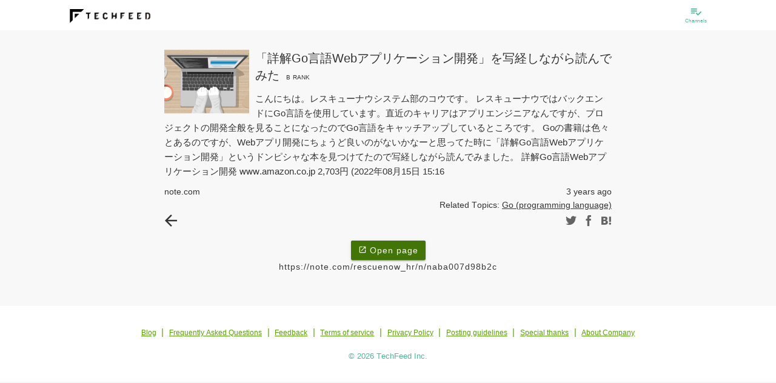

--- FILE ---
content_type: application/javascript; charset=UTF-8
request_url: https://beta.techfeed.io/js/common/pin_buttons.js
body_size: 645
content:
'use strict';

/*
 * ピン留め
 */

$(function () {
  var uid = $('#uid').val();
  var progresses = {};
  // .pin__buttonは、「もっと見る」で動的に追加される
  $(document).on('click', '.pin__button', function (e) {
    e.preventDefault();
    var $pinBtn = $(this);
    var $pin = $pinBtn.closest('.pin');
    var $pinNum = $pin.find('.pin__number');

    if ($pinBtn.hasClass('pin__button--pin')) {
      pin(uid, $pin.data('eid'), function (result) {
        $pin.data('pid', result.id);
      }, function () {
        $pin.toggleClass('pin--pinned');
        incrementPinNumber($pinNum, -1);
      });
      incrementPinNumber($pinNum, 1);
    } else {
      // pin__button--unpin
      unpin(uid, $pin.data('eid'), $pin.data('pid'), function () {
        $pin.data('pid', '');
      }, function () {
        $pin.toggleClass('pin--pinned');
        incrementPinNumber($pinNum, 1);
      });
      incrementPinNumber($pinNum, -1);
    }
    $pin.toggleClass('pin--pinned');
  });
  function pin(userId, entryId, success, error) {
    if (!userId || !entryId) {
      return;
    }
    if (progresses[entryId] === true) {
      return;
    }
    progresses[entryId] = true;
    $.ajax({
      url: '/api/people/' + userId + '/pins',
      data: JSON.stringify({
        entryId: entryId
      }),
      type: 'post',
      dataType: 'json',
      headers: {
        'Content-Type': 'application/json'
      }
    }).then(function (result) {
      // success
      success(result);
    }).fail(function (xhr) {
      error(xhr);
      console.error(xhr);
    }).always(function () {
      progresses[entryId] = false;
    });
  }
  function unpin(userId, entryId, pinId, success, error) {
    if (!userId || !entryId || !pinId) {
      return;
    }
    if (progresses[entryId] === true) {
      return;
    }
    progresses[entryId] = true;
    $.ajax({
      url: '/api/people/' + userId + '/pins/' + pinId,
      type: 'delete'
    }).then(function (result) {
      // success
      success(result);
    }).fail(function (xhr) {
      error(xhr);
      console.error(xhr);
    }).always(function () {
      progresses[entryId] = false;
    });
  }
  function incrementPinNumber($pinNum, value) {
    var num = parseInt($pinNum.eq(0).text(), 10) + value;
    if (num < 0) {
      num = 0;
    }
    $pinNum.text(num);
  }
});
//# sourceMappingURL=pin_buttons.js.map
